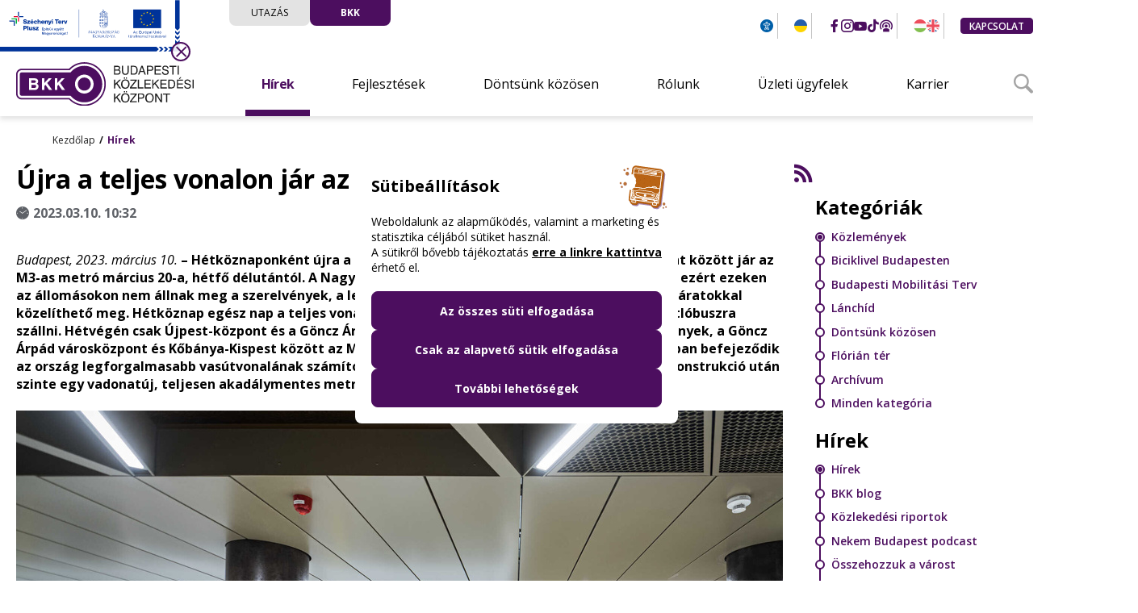

--- FILE ---
content_type: text/html; charset=utf-8
request_url: https://bkk.hu/hirek/2023/03/ujra-a-teljes-vonalon-jar-az-m3-as-metro.9355/
body_size: 9735
content:
<!DOCTYPE html><html lang="hu" dir="ltr"><head><title>Újra a teljes vonalon jár az M3-as metró - BKK.hu</title><meta http-equiv="Content-Type" content="text/html; charset=utf-8"><meta name="viewport" content="width=device-width,height=device-height,initial-scale=1, user-scalable=no"><link rel="icon" href="https://bkk.hu/static/cache/web/bkkv2/images/favicon.ico" type="image/x-icon">
<link rel="preconnect" href="https://fonts.googleapis.com"><link rel="preconnect" href="https://fonts.gstatic.com" crossorigin><link href="https://fonts.googleapis.com/css2?family=Open+Sans:ital,wght@0,300;0,400;0,600;0,700;0,800;1,300;1,400;1,600;1,700;1,800&display=swap" rel="stylesheet"><link href="https://bkk.hu/static/cache/web/bkkv2/css/24b487fd1fce4dee85190a6afed16af1.css" rel="stylesheet" type="text/css" /><link href="https://bkk.hu/static/cache/web/bkkv2/css/06a933dfe3ebc11196bf26c9088ad631.css" rel="stylesheet" type="text/css" media="screen and (min-width: 1081px)" /><link href="https://bkk.hu/static/cache/web/bkkv2/css/9acbb2d49240431a0c23c6371d67a0ab.css" rel="stylesheet" type="text/css" media="screen and (max-width: 1080px)" /><link href="https://bkk.hu/static/cache/web/bkkv2/css/4f3c457281b1edf36f2ac06773b117d5.css" rel="stylesheet" type="text/css" /><meta property="og:title" content="Újra a teljes vonalon jár az M3-as metró"/><meta property="og:description" content=""/><meta property="og:type" content="article"/><meta property="og:locale" content="hu"/><meta property="og:url" content="https://bkk.hu/hirek/2023/03/ujra-a-teljes-vonalon-jar-az-m3-as-metro.9355/"/><meta property="og:image" content="https://bkk.hu/static/content/2023/03/m3metro.jpg"/><script>
window.dataLayer = window.dataLayer || [];
function gtag(){ dataLayer.push(arguments); }
gtag('consent', 'default', {'fb_storage': 'denied', 'ad_storage': 'denied', 'ad_user_data': 'denied', 'ad_personalization': 'denied', 'analytics_storage': 'denied'});
</script><script>(function(w,d,s,l,i){w[l]=w[l]||[];w[l].push({'gtm.start':
new Date().getTime(),event:'gtm.js'});var f=d.getElementsByTagName(s)[0],
j=d.createElement(s),dl=l!='dataLayer'?'&l='+l:'';j.async=true;j.src='https://www.googletagmanager.com/gtm.js?id='+i+dl;
j.addEventListener('load', ()=>{ d.dispatchEvent(new CustomEvent('gtm_loaded', {bubbles:true})); });
f.parentNode.insertBefore(j,f);
})(window,document,'script','dataLayer','GTM-WDGXKDT');</script></head><body><div id="fb-root"></div><div class="amv-jumplist"><a class="amv-jump-el" href="#main-menu">Ugrás a főmenühöz</a><a class="amv-jump-el" href="#jumpMain">Ugrás a fő tartalomhoz</a><a class="amv-jump-el" href="#jumpFooter">Ugrás a lábléchez</a></div><div class="tooltip" id="tooltip" aria-hidden="true" style="--x: 0; --y: 0; --h: 0; --w: 0; opacity: 0; visibility: hidden;"><button class="tooltip-close" aria-controls="tootlip" onclick="skTooltip.setState('hide');"><i class="bkk-icon-xmark_full" aria-hidden="true"></i></button></div><header class="row header-outer has-sztp-infoblokk"><div class="mw-1300 header-inner">
<div class="sztp-infoblokk-cnt" id="infoblokk" style="display: none;"><a class="boxfill" href="https://bkk.hu/fejlesztesek/unios-projektek/" target="_self" aria-label="Uniós projektek" show-tooltip="1">
<img class="sztp-infoblokk-img" src="https://bkk.hu/static/cache/web/bkkv2/images/sztp_infoblokk_hu.svg" width="100%" /></a><button type="button" class="sztp-close" aria-label="Bezár" show-tooltip="1"><i class="bkk-icon-close" aria-hidden="true"></i></button></div><div class="logo"><a class="boxfill" href="https://bkk.hu" aria-label="Budapesti Közlekedési Központ – Vissza a főoldalra"><img class="logo-desktop" src="https://bkk.hu/static/cache/web/bkkv2/images/logo.svg" alt="Budapesti Közlekedési Központ logója."><img class="logo-mobile" src="https://bkk.hu/static/cache/web/bkkv2/images/logo_mobile.svg" alt="Budapesti Közlekedési Központ logója.">
</a></div><div class="header-top"><div class="ht-switch-cnt"><a class="ht-switch" href="https://bkk.hu" target="_self">Utazás</a><a class="ht-switch active" href="https://bkk.hu/bkk/" target="_self">BKK</a>
</div><div class="ht-menu"><div class="ht-m-el invert"><button type="button" class="amv-btn" aria-label="Akadálymentes beállítások menüje." show-tooltip="1"><i class="bkk-icon-amv" aria-hidden="true"></i></button></div><div class="ht-m-el underline"><a class="ht-m-item" href="https://bkk.hu/ukrajna/" target="_self" lang="uk" aria-label="громадський транспорт у Будапешті" show-tooltip="1"><i class="bkk-icon-uk-flag" aria-hidden="true" data-icon-paths="2"></i></a></div><div class="ht-m-el bold ht-m-hide"><a class="ht-m-item" href="https://www.facebook.com/bkkbudapest" target="_blank" aria-label="BKK Facebook oldalának megnyitása új oldalon" show-tooltip="1">
<i class="bkk-icon-facebook_2" aria-hidden="true"></i></a><a class="ht-m-item" href="https://instagram.com/bkkbudapest" target="_blank" aria-label="BKK Instagram oldalának megnyitása új oldalon" show-tooltip="1"><i class="bkk-icon-instagram_2" aria-hidden="true"></i></a><a class="ht-m-item" href="https://www.youtube.com/c/BKKBudapestiK%C3%B6zleked%C3%A9siK%C3%B6zpont" target="_blank" aria-label="BKK YouTube oldalának megnyitása új oldalon" show-tooltip="1"><i class="bkk-icon-youtube_2" aria-hidden="true"></i></a><a class="ht-m-item" href="https://www.tiktok.com/@bkkbudapest" target="_blank" aria-label="BKK TikTok oldalának megnyitása új oldalon" show-tooltip="1">
<i class="bkk-icon-tiktok_2" aria-hidden="true"></i></a><a class="ht-m-item" href="https://open.spotify.com/user/317kfcn56q2abhhvqzhs2ycnqira" target="_blank" aria-label="BKK Spotify oldalának megnyitása új oldalon" show-tooltip="1"><i class="bkk-icon-podcast_2" aria-hidden="true"></i></a></div><div class="ht-m-el underline"><a class="ht-m-item  ht-m-hide" href="https://bkk.hu" target="_self" aria-label="BKK Magyar nyelvű oldalának használata." show-tooltip="1"><i class="bkk-icon-hu-flag" aria-hidden="true" data-icon-paths="3"></i>
</a><a class="ht-m-item " href="https://bkk.hu/en/" target="_self" lang="en-UK" aria-label="BKK Angol nyelvű oldalának használata." show-tooltip="1"><i class="bkk-icon-en-flag" aria-hidden="true" data-icon-paths="7"></i></a></div><div class="ht-m-el"><a class="href-btn small" href="https://bkk.hu/kapcsolat/">Kapcsolat</a></div></div><div class="ht-m-mobile"><button class="btn ht-m-mob-btn" id="m-mob-btn" type="button" aria-label="Navigációs menü lenyitása vagy zárása." show-tooltip="1" aria-controls="mob-bottom" aria-expanded="false">
<i class="bkk-icon-menu" aria-hidden="true"></i></button></div></div><div class="header-bottom" id="mob-bottom"><div class="mobile-header-top"><div class="ht-switch-cnt"><a class="ht-switch" href="https://bkk.hu" target="_self">Utazás</a><a class="ht-switch active" href="https://bkk.hu/bkk/" target="_self">BKK</a>
</div><form class="mobile-menu-search form-cnt lvsearch" action="https://bkk.hu/kereses/" method="POST"><div class="form-item"><label for="mm-srch">Keresés a tartalomban</label><input id="mm-srch" type="text" name="search" placeholder="Mit keresel?"><button type="submit" class="btn mm-search-btn" aria-label="Keresés indítása"><i class="bkk-icon-search_2" aria-hidden="true"></i></button></div></form><div class="ht-m-el"><a class="href-btn small" href="https://bkk.hu/kapcsolat/">Kapcsolat</a>
</div><div class="ht-menu"><div class="ht-m-el invert"><button type="button" class="amv-btn" aria-label="Akadálymentes beállítások menüje." show-tooltip="1"><i class="bkk-icon-amv" aria-hidden="true"></i></button></div><div class="ht-m-el underline"><a class="ht-m-item" href="https://bkk.hu/ukrajna/" target="_self" aria-labelledby="ukmenu_uk ukmenu_hu" tooltip="громадський транспорт у Будапешті"><p class="sr_only" id="ukmenu_uk" lang="uk">громадський транспорт у Будапешті</p><p class="sr_only" id="ukmenu_hu" lang="hu">Utazási információk ukrán menekültek számára</p>
<i class="bkk-icon-uk-flag" aria-hidden="true" data-icon-paths="2"></i></a></div><div class="ht-m-el underline"><a class="ht-m-item ht-m-hide" href="https://bkk.hu" target="_self" aria-label="BKK Magyar nyelvű oldalának használata." show-tooltip="1"><i class="bkk-icon-hu-flag" aria-hidden="true" data-icon-paths="3"></i></a><a class="ht-m-item" href="https://bkk.hu/en/" target="_self" lang="en-UK" aria-label="BKK Angol nyelvű oldalának használata." show-tooltip="1"><i class="bkk-icon-en-flag" aria-hidden="true" data-icon-paths="7"></i>
</a></div></div></div><div class="row main-menu-outer"><div class="mw-1300 main-menu-inner"><nav class="main-menu" data-items="6" id="main-menu"><div class="m-item has-sub current"><a class="m-title" href="https://bkk.hu/hirek/"><span>Hírek</span>
</a><button type="button" class="m-icon bkk-icon-chevdown" aria-label="Hírek menüelem almenüjének lenyitása." data-state-open="Hírek menüelem almenüjének lenyitása." data-state-close="Hírek menüelem almenüjének zárása." show-tooltip="1" aria-expanded="false" aria-controls="sm-93"></button><div class="sub-menu level-1 " id="sm-93" aria-hidden="true"><div class="sm-wrapper"><div class="sm-item "><a href="https://bkk.hu/hirek/">Hírek</a></div><div class="sm-item "><a href="https://bkk.hu/hirek/bkk-blog/">BKK blog</a></div><div class="sm-item "><a href="https://bkk.hu/rolunk/forgalmi-adatok-diagramok/kozlekedesi-riportok/">Közlekedési riportok</a></div><div class="sm-item "><a href="https://bkk.hu/hirek/nekembudapest/">Nekem Budapest podcast</a></div><div class="sm-item "><a href="https://bkk.hu/hirek/osszehozzuk-a-varost/">Összehozzuk a várost</a></div><div class="sm-item "><a href="https://bkk.hu/hirek/azelet1/">#Azélet1</a></div></div></div></div><div class="m-item has-sub"><a class="m-title" href="https://bkk.hu/fejlesztesek/"><span>Fejlesztések</span>
</a><button type="button" class="m-icon bkk-icon-chevdown" aria-label="Fejlesztések menüelem almenüjének lenyitása." data-state-open="Fejlesztések menüelem almenüjének lenyitása." data-state-close="Fejlesztések menüelem almenüjének zárása." show-tooltip="1" aria-expanded="false" aria-controls="sm-94"></button><div class="sub-menu level-1 " id="sm-94" aria-hidden="true"><div class="sm-wrapper"><div class="sm-item "><a href="https://bkk.hu/fejlesztesek/osszes-fejlesztesunk/">Összes fejlesztésünk</a></div><div class="sm-item "><a href="https://bkk.hu/fejlesztesek/kiemelt-fejlesztesek/">Kiemelt fejlesztések</a></div><div class="sm-item "><a href="https://bkk.hu/fejlesztesek/unios-projektek/">Uniós projektek</a></div><div class="sm-item "><a href="https://bkk.hu/fejlesztesek/k-f-i/">K + F + I</a></div></div></div></div><div class="m-item has-sub"><a class="m-title" href="https://bkk.hu/dontsunk-kozosen/"><span>Döntsünk közösen</span>
</a><button type="button" class="m-icon bkk-icon-chevdown" aria-label="Döntsünk közösen menüelem almenüjének lenyitása." data-state-open="Döntsünk közösen menüelem almenüjének lenyitása." data-state-close="Döntsünk közösen menüelem almenüjének zárása." show-tooltip="1" aria-expanded="false" aria-controls="sm-95"></button><div class="sub-menu level-1 " id="sm-95" aria-hidden="true"><div class="sm-wrapper"><div class="sm-item "><a href="https://bkk.hu/dontsunk-kozosen/bkk-agora/">BKK Agóra</a></div><div class="sm-item "><a href="https://bkk.hu/dontsunk-kozosen/aktiv-tarsadalmi-egyeztetesek/">Aktív társadalmi egyeztetések</a></div><div class="sm-item "><a href="https://bkk.hu/dontsunk-kozosen/lezarult-tarsadalmi-egyeztetesek/">Lezárult társadalmi egyeztetések</a></div><div class="sm-item "><a href="https://bkk.hu/dontsunk-kozosen/mobilitasi-temacsoport/">Mobilitási Témacsoport</a></div><div class="sm-item "><a href="https://bkk.hu/hirek/dontsunk-kozosen/">Hírek, események</a></div></div></div></div><div class="m-item has-sub"><a class="m-title" href="https://bkk.hu/rolunk/"><span>Rólunk</span>
</a><button type="button" class="m-icon bkk-icon-chevdown" aria-label="Rólunk menüelem almenüjének lenyitása." data-state-open="Rólunk menüelem almenüjének lenyitása." data-state-close="Rólunk menüelem almenüjének zárása." show-tooltip="1" aria-expanded="false" aria-controls="sm-96"></button><div class="sub-menu level-1 " id="sm-96" aria-hidden="true"><div class="sm-wrapper"><div class="sm-item "><a href="https://bkk.hu/rolunk/strategiank/">Stratégiánk</a></div><div class="sm-item "><a href="https://bkk.hu/rolunk/bemutatkozas/">Magunkról</a></div><div class="sm-item "><a href="https://bkk.hu/rolunk/fenntarthatosag-felelossegvallalas/">Fenntarthatóság, felelősségvállalás</a></div><div class="sm-item "><a href="https://bkk.hu/rolunk/forgalmi-adatok-diagramok/">Forgalmi adatok, diagramok</a></div><div class="sm-item "><a href="https://bkk.hu/rolunk/programok-a-bkk-val/">Programok a BKK-val</a></div></div></div></div><div class="m-item has-sub"><a class="m-title" href="https://bkk.hu/uzleti-ugyfeleknek/"><span>Üzleti ügyfelek</span>
</a><button type="button" class="m-icon bkk-icon-chevdown" aria-label="Üzleti ügyfelek menüelem almenüjének lenyitása." data-state-open="Üzleti ügyfelek menüelem almenüjének lenyitása." data-state-close="Üzleti ügyfelek menüelem almenüjének zárása." show-tooltip="1" aria-expanded="false" aria-controls="sm-97"></button><div class="sub-menu level-1 " id="sm-97" aria-hidden="true"><div class="sm-wrapper"><div class="sm-item "><a href="https://bkk.hu/uzleti-ugyfeleknek/jegy-es-berletvasarlas/">Jegy- és bérletvásárlás</a></div><div class="sm-item "><a href="https://bkk.hu/uzleti-ugyfeleknek/kovet-rendszer/">KÖVET-rendszer</a></div><div class="sm-item "><a href="https://bkk.hu/uzleti-ugyfeleknek/megallohelyhasznalat/">Megállóhelyhasználat</a></div><div class="sm-item "><a href="https://bkk.hu/uzleti-ugyfeleknek/filmforgatas/">Filmforgatás</a></div><div class="sm-item "><a href="https://bkk.hu/uzleti-ugyfeleknek/legyel-a-viszontelado-partnerunk/">Legyél a viszonteladó partnerünk!</a></div><div class="sm-item "><a href="https://bkk.hu/uzleti-ugyfeleknek/mikromobilitasi-szolgaltatok/">Megosztott mikromobilitási szolgáltatók</a></div></div></div></div><div class="m-item"><a class="m-title" href="https://bkk.karrierportal.hu/" target="_blank" title="A hivatkozás új oldalon nyílik meg"><span>Karrier</span>
</a></div></nav></div></div><button type="button" id="hb-search-btn" class="hb-search-btn" aria-label="Keresőmező megnyitása" aria-controls="hb-search-field" aria-expanded="false" onclick="setAriaState('#hb-search-btn', '#hb-search-field')">
<i class="bkk-icon-search_2" aria-hidden="true"></i></button><form id="hb-search-field" class="hb-search-field lvsearch" title="Szabadszavas keresés az oldal tartalmában." action="https://bkk.hu/kereses/"><label for="hb-search">Keresés a tartalomban</label><input type="text" name="search" id="hb-search" placeholder="Mit keresel?"><button class="btn inverse icon icon-only" type="submit" aria-label="Keresés indítása"><i class="bkk-icon-search_2" aria-hidden="true"></i></button></form></div></div></header><div class="content-outer content-details "><div class="row breadcrumb-outer"><div class="mw-1300 breadcrumb-inner" id="breadcrumbs"><section class="breadcrumb-cnt"><p class="brc-item"><a href="https://bkk.hu">Kezdőlap</a></p><p class="brc-item"><a href="https://bkk.hu/hirek/">Hírek</a></p></section></div></div><main id="jumpMain" tabindex="0" class="content-left content-inner"><div class="content-title-line"><h1 class="content-title">Újra a teljes vonalon jár az M3-as metró</h1><p class="content-date"><i class="bkk-icon-clock_full" show-tooltip="1" aria-label="Közzététel dátumát jelölő piktogram, dekorációs célt szolgál"></i><span>2023.03.10. 10:32</span></p></div><article class="details-cnt col-10"><p><em>Budapest, 2023. március 10. </em><strong>–</strong> <strong>Hétköznaponként újra a teljes vonalon, Kőbánya-Kispest és Újpest-központ között jár az M3-as metró március 20-a, hétfő délutántól. A Nagyvárad téren és a Lehel téren még tart a felújítás, ezért ezeken az állomásokon nem állnak meg a szerelvények, a lezárt állomások környéke pótlóbusszal és egyéb járatokkal közelíthető meg. Hétköznap egész nap a teljes vonalon jár a metró, már az esti órákban sem kell pótlóbuszra szállni. Hétvégén csak Újpest-központ és a Göncz Árpád városközpont között közlekednek a szerelvények, a Göncz Árpád városközpont és Kőbánya-Kispest között az M3-as pótlóbusszal lehet utazni. Várhatóan májusban befejeződik az ország legforgalmasabb vasútvonalának számító M3-as metró öt és fél éve tartó felújítása. A rekonstrukció után szinte egy vadonatúj, teljesen akadálymentes metróvonalat kapnak vissza a budapestiek.</strong></p> 
<p>&nbsp;</p> <p><strong><img alt="M3-as metró." height="633" src="https://bkk.hu/static/cache/web/img/1x1.jpg" width="950" data-src="https://bkk.hu/static/content/2023/03/cms-m3metro.jpg" class="lazy"/></strong></p> <p>&nbsp;</p> <p style="text-align:justify">&nbsp;</p> <h2><span style="font-size:24px"><strong>Így jár a metró március 20-a, hétfő délutántól</strong></span></h2> <p>Március 20-a, <strong>hétfő délutántól</strong> <strong>az M3-as metró újra a teljes vonalon, Kőbánya-Kispest és Újpest-központ között jár,</strong> de a Nagyvárad téren és a Lehel téren nem állnak meg a szerelvények.</p> 
<p><strong>A Nagyvárad tér és térsége</strong> a Népligettől induló M30-as állomáspótló busszal, a Keleti pályaudvar és a belváros felől az új jelzése szerint 23-as (korábbi 2M) és a 24-es villamosokkal, a Semmelweis Klinikák felől rövid gyaloglással vagy MOL Bubival érhető el.</p> <p><strong>A Lehel tér és környéke</strong> a Nyugati pályaudvartól az M14-es állomáspótló busszal, a Göncz Árpád városközpont felől a meghosszabbított útvonalon közlekedő 34-es és 106-os buszokkal érhető el.</p> <p>Az M14-es és az M30-as állomáspótló buszok csak hétköznap közlekednek.</p> 
<p>&nbsp;</p> <h2><span style="font-size:24px"><strong>Így jár a metró hétvégén</strong></span></h2> <p><strong>Hétvégéken csak a Göncz Árpád városközpont és Újpest-központ között jár a metró,</strong> a Göncz Árpád városközpont és Kőbánya-Kispest között a buszsávban haladó M3-as metrópótló busszal lehet utazni.</p> <p>Hétvégén a Lehel tér és a Nagyvárad tér is elérhető a Göncz Árpád városközpont és Kőbánya-Kispest között közlekedő M3-as pótlóbuszokkal, ezért az M14-es és az M30-as állomáspótló járatok ekkor nem közlekednek, viszont a 34-es és a 106-os buszok a hétköznapokkal megegyezően a Göncz Árpád városközpont helyett a Lehel térig közlekednek.</p> 
<p><img alt="Forgalmi változás." height="672" src="https://bkk.hu/static/cache/web/img/1x1.jpg" width="950" data-src="https://bkk.hu/static/content/2023/03/cms-a3_vj_m3_atadas_230320.jpg" class="lazy"/></p> <p>&nbsp;</p> <h2><span style="font-size:24px"><strong>Változik a felszíni közlekedési hálózat is</strong></span></h2> <p>A M3-as metró közlekedési rendjének változásához igazodva változik a metróhoz kapcsolódó felszíni közlekedés is. A BKK a témában társadalmi egyeztetést tartott, melynek eredménye <a href="https://bkk.hu/fejlesztesek/tarsadalmi-egyeztetes/">a társaság oldalán</a> ismerhető meg.</p> 
<p><a href="https://bkk.hu/hirek/2023/03/valtozik-az-223m-es-a-254m-buszok-szamozasa-marcius-6-an.9314/">A változások első üteme</a> március 6-án, hétfőn lépett érvénybe: a Boráros térről induló 223M autóbusz <strong>224E, </strong>a 254M busz <strong>255E</strong> jelzéssel közlekedik a továbbiakban.&nbsp;</p> <p>A módosítások második ütemét március 18-tól, szombattól, illetve március 20-tól hétfőtől vezeti be a BKK. Több járat számozása és útvonala is megváltozik Dél-Pesten, Észak-Pesten, Angyalföldön, Óbudán és Hungária-körgyűrűn belüli területen. A változásokról a közlekedésszervező hamarosan részletesen tájékoztatást ad.</p> 
<p>&nbsp;</p> <h2><span style="font-size:24px"><strong>Öt és fél éve tart a felújítás</strong></span></h2> <p>Az M3-as metró felújítása 2017 őszén kezdődött el. Az öt és fél éve tartó rekonstrukció alatt teljesen megújult a metróvonal infrastruktúrája: többek között új vágányokat, és kitérőket építettek be, kicserélték a biztosítóberendezéseket, és szigetelték az alagutakat is.</p> <p>A felújításnak köszönhetően minden állomás és megálló új külsőt és belsőt kapott, valamint nagy hangsúlyt fektettek az akadálymentesítésre is. Ennek keretében lifteket és ferdepályás felvonókat építettek be, hogy a mozgásukban korlátozott emberek is tudják használni a metrót, illetve taktilis jelekkel segítik a látásukban korlátozott emberek közlekedését.</p> 
<p>Az ország legforgalmasabb vasútvonalának számító M3-as metró felújítása – várhatóan két hónap múlva – a Nagyvárad tér és a Lehel tér állomások megnyitásával fejeződik be. Májustól már minden nap a teljes vonalon közlekednek a szerelvények, és az összes állomást használhatják az utasok. A rekonstrukció befejezése után szinte egy vadonatúj metrót kapnak vissza a budapestiek és a fővárosba látogatók.</p> </article><section class="mw-1300 news-content blog-recommendations pad-t-20" aria-label="Cikkajánló: olvasd el ezt is">
<div class="blog-main-cnt blog-alt row"><h2 class="content-box-title mar-b-40 col-10">Olvasd el ezt is</h2><div class="blog-bottom-cnt row"><div class="grid-layout items-3"><div class="blog-item"><a href="https://bkk.hu/hirek/2026/01/sziget-2026-diakoknak-most-eloszor-felaru-fesztivalberlet-a-budapestgo-val.15979/"><div class="blog-item-image"><img class="tile-img lazy" data-src="https://bkk.hu/static/content/2026/01/tn43-bpgo_sziget_online_202601_hirek_400x225.webp" alt="BPGO_Sziget_ONLINE_202601_hirek_400x225"><p class="blog-item-date" aria-label="Cikk publikálásának ideje:"><i class="bkk-icon-clock_full" tooltip="Óra ikon, cikk publikálásának ideje" aria-hidden="true"></i>2026.01.19. 09:14</p></div><div class="blog-item-details"><p class="blog-item-title">Sziget 2026: diákoknak most először félárú fesztiválbérlet a BudapestGO-val</p><p class="blog-item-text"></p>
</div></a></div><div class="blog-item"><a href="https://bkk.hu/hirek/2026/01/normafa-ezen-a-hetvegen-is-a-kozossegi-kozlekedes-a-legjobb-valasztas.15974/"><div class="blog-item-image"><img class="tile-img lazy" data-src="https://bkk.hu/static/content/2026/01/tn43-21es_szellkalmanter.webp" alt="21es_szellkalmanter"><p class="blog-item-date" aria-label="Cikk publikálásának ideje:"><i class="bkk-icon-clock_full" tooltip="Óra ikon, cikk publikálásának ideje" aria-hidden="true"></i>2026.01.16. 09:00</p></div><div class="blog-item-details"><p class="blog-item-title">Normafa: ezen a hétvégén is a közösségi közlekedés a legjobb választás</p><p class="blog-item-text"></p>
</div></a></div><div class="blog-item"><a href="https://bkk.hu/hirek/2026/01/a-budapestgo-ban-mar-chaten-is-elerheto-a-budapesti-utasbiztonsagi-szolgalat.15905/"><div class="blog-item-image"><img class="tile-img lazy" data-src="https://bkk.hu/static/content/2026/01/tn43-bpgo_r5_chat_online_202512_hirek_400x225.webp" alt="BPGO_R5_chat_ONLINE_202512_hirek_400x225"><p class="blog-item-date" aria-label="Cikk publikálásának ideje:"><i class="bkk-icon-clock_full" tooltip="Óra ikon, cikk publikálásának ideje" aria-hidden="true"></i>2026.01.15. 11:58</p></div><div class="blog-item-details"><p class="blog-item-title">A BudapestGO-ban már chaten is elérhető a Budapesti Utasbiztonsági Szolgálat</p><p class="blog-item-text"></p>
</div></a></div></div></div></div></section></main><aside class="content-right" id="sidebar">
<button class="sidebar-toggle" aria-expanded="false" aria-label="Oldalsó menü megnyitása" data-lang-open="Oldalsó menü megnyitása" data-lang-close="Oldalsó menü bezárása" type="button" tabindex="0" aria-controls="sidebar" show-tooltip="1"><i class="bkk-icon-sidebar-open" aria-hidden="true"></i></button><div class="news-items-list"><div class="sidebar-header"><button class="sidebar-close btn icon-only btn-right" aria-label="Oldalsó menü bezárása" show-tooltip="1"><i class="bkk-icon-close" aria-hidden="true"></i></button></div><div class="sidebar-wrapper"><a href="https://bkk.hu/hirek/rss" class="rssbtn" target="_blank" tabindex="0"  aria-label="Hírek - RSS Feed megtekintése új oldalon"  tooltip="RSS Feed megtekintése új oldalon">
<i class="bkk-icon-rss" aria-hidden="true"></i></a><div class="bkkiside-box gray"><h2 class="bkkiside-title">Kategóriák</h2><div class="buslike-list"><div class="buslike-item active"><span class="buslike-dot"></span><span class="buslike-line"></span><a href="https://bkk.hu/hirek/kozlemenyek/" class="boxfill" tabindex="0">Közlemények</a></div><div class="buslike-item"><span class="buslike-dot"></span><span class="buslike-line"></span><a href="https://bkk.hu/hirek/biciklivel-budapesten/" class="boxfill" tabindex="0">Biciklivel Budapesten</a></div><div class="buslike-item"><span class="buslike-dot"></span><span class="buslike-line"></span><a href="https://bkk.hu/hirek/budapesti-mobilitasi-terv/" class="boxfill" tabindex="0">Budapesti Mobilitási Terv</a></div><div class="buslike-item"><span class="buslike-dot"></span><span class="buslike-line"></span><a href="https://bkk.hu/hirek/lanchid/" class="boxfill" tabindex="0">Lánchíd</a></div><div class="buslike-item"><span class="buslike-dot"></span><span class="buslike-line"></span><a href="https://bkk.hu/hirek/dontsunk-kozosen/" class="boxfill" tabindex="0">Döntsünk közösen</a></div><div class="buslike-item"><span class="buslike-dot"></span><span class="buslike-line"></span><a href="https://bkk.hu/hirek/florian-ter/" class="boxfill" tabindex="0">Flórián tér</a></div><div class="buslike-item"><span class="buslike-dot"></span><span class="buslike-line"></span><a href="https://bkk.hu/hirek/archivum/" class="boxfill" tabindex="0">Archívum</a></div><div class="buslike-item"><span class="buslike-dot"></span>
<span class="buslike-line"></span><a href="https://bkk.hu/hirek/" class="boxfill" tabindex="0">Minden kategória</a></div></div></div><div class="bkkiside-box gray"><h2 class="bkkiside-title">Hírek</h2><div class="buslike-list"><div class="buslike-item active"><span class="buslike-dot"></span><span class="buslike-line"></span><a href="https://bkk.hu/hirek/" class="boxfill" tabindex="0" >Hírek</a></div><div class="buslike-item"><span class="buslike-dot"></span><span class="buslike-line"></span><a href="https://bkk.hu/hirek/bkk-blog/" class="boxfill" tabindex="0" >BKK blog</a></div><div class="buslike-item"><span class="buslike-dot"></span><span class="buslike-line"></span><a href="https://bkk.hu/rolunk/forgalmi-adatok-diagramok/kozlekedesi-riportok/" class="boxfill" tabindex="0" >Közlekedési riportok</a></div><div class="buslike-item"><span class="buslike-dot"></span><span class="buslike-line"></span><a href="https://bkk.hu/hirek/nekembudapest/" class="boxfill" tabindex="0" >Nekem Budapest podcast</a></div><div class="buslike-item"><span class="buslike-dot"></span><span class="buslike-line"></span><a href="https://bkk.hu/hirek/osszehozzuk-a-varost/" class="boxfill" tabindex="0" >Összehozzuk a várost</a></div><div class="buslike-item"><span class="buslike-dot"></span><span class="buslike-line"></span><a href="https://bkk.hu/hirek/azelet1/" class="boxfill" tabindex="0" >#Azélet1</a></div></div></div></div></div></aside></div><footer class="row footer-outer fc-override" id="jumpFooter"><div class="mw-1300 footer-inner"><div class="footer-awards"><div class="footer-award-item"><img src="https://bkk.hu/static/cache/web/bkkv2/images/footer/award_1.png" alt="Design award 2023"></div><div class="footer-award-item"><img src="https://bkk.hu/static/cache/web/bkkv2/images/footer/award_4.png" alt="Az év honlapja 2023"></div><div class="footer-award-item">
<img src="https://bkk.hu/static/cache/web/bkkv2/images/footer/award_3.png" alt="Az év applikációja különdíj 2024"></div><div class="footer-award-item"><img src="https://bkk.hu/static/cache/web/bkkv2/images/footer/award_2.png" alt="Az év applikációja 2024"></div></div><div class="footer-top"><div class="footer-list"><a href="https://bkk.hu/jogi-tudnivalok/">
<b>Jogi tudnivalók</b></a><div class="footer-grid fg-column-2"><a href="https://bkk.hu/jogi-tudnivalok/adatvedelem/">Adatvédelem</a><a href="https://bkk.hu/jogi-tudnivalok/aszf/">ÁSZF</a><a href="https://bkk.hu/jogi-tudnivalok/suti-tajekoztato/">Sütitájékoztató</a><a href="https://bkk.hu/jogi-tudnivalok/jogi-nyilatkozat/">Jogi nyilatkozat</a></div></div><div class="footer-list"><a href="https://bkk.hu/bkk-partnerek/">
<b>BKK</b></a><div class="footer-grid fg-column-1"><a href="https://bkk.hu/downloads/32183/">Akadálymentesítési nyilatkozat</a><a href="https://bkk.hu/bkk-partnerek/fovarosi-partnerek/">Fővárosi partnerek</a><a href="https://bkk.hu/bkk-partnerek/civil-partnerek/">Civil partnerek</a><a href="https://bkk.hu/bkk-partnerek/egyeb/">Egyéb</a></div></div><div class="footer-list"><a href="https://atlathatosag.bkk.hu/" target="_blank" title="A hivatkozás új oldalon nyílik meg">
<b>Átláthatóság</b></a><div class="footer-grid fg-column-1"><a href="https://atlathatosag.bkk.hu/kozerdeku-adatok/" target="_blank">Közérdekű adatok</a><a href="https://einfoszab.budapest.hu/home" target="_blank">Közérdekű adatok a Városháza weboldalán</a><a href="https://atlathatosag.bkk.hu/uzletititok-szabalyzat/" target="_blank">Üzletititok-szabályzat</a><a href="https://atlathatosag.bkk.hu/beszerzesek/" target="_blank">Beszerzések</a><a href="https://atlathatosag.bkk.hu/kozbeszerzesek/" target="_blank">Közbeszerzések</a><a href="https://atlathatosag.bkk.hu/kozerdeku-adatigenylesek-folyamata/" target="_blank">Közérdekű adatigénylések folyamata</a><a href="https://atlathatosag.bkk.hu/a-bkk-beszerzesi-bizottsaganak-kozerdeku-dokumentumai/" target="_blank">A BKK beszerzési bizottságának közérdekű dokumentumai</a></div></div><div class="footer-list"><a href="https://bkk.hu/oldalterkep/">
<b>Oldaltérkép</b></a></div><div class="footer-list"><button class="btn inverse-plain btn-left amv-btn" type="button">
<b>Akadálymentes beállítások</b></button></div><div class="footer-list"><button class="btn inverse-plain btn-left" type="button" id="cookieSettingsFooterBtn"><b>Sütibeállítások</b></button></div></div><div class="footer-bottom"><img class="footer-bottom-logo" src="https://bkk.hu/static/cache/web/bkkv2/images/bp_bkk_logo_footer.svg" alt="Budapest címere és Budapesti Közlekedési Központ logója."><div class="footer-bottom-cnt"><p><b>BKK Budapesti Közlekedési Központ</b></p><p><b>Zártkörűen Működő Részvénytársaság</b></p><p>Cégjegyzékszám: <b>01-10-046840</b></p>
</div><div class="footer-bottom-cnt"><p>Cím: <b>1075 Budapest, Rumbach Sebestyén utca 19-21</b></p><p>Telefon: <a href="tel:+3613255255"><b>+36 1 3 255 255</b></a></p><p>E-mail: <a href="/cdn-cgi/l/email-protection#f3919898b3919898dd9b86"><b><span class="__cf_email__" data-cfemail="cfada4a48fada4a4e1a7ba">[email&#160;protected]</span></b></a></p></div><div class="footer-bottom-cnt"><div class="fbc-social"><a class="fbc-item" href="https://www.facebook.com/bkkbudapest/" target="_blank" title="BKK Facebook oldalának megnyitása új oldalon"><i class="bkk-icon-facebook_2" aria-hidden="true"></i></a><a class="fbc-item" href="https://instagram.com/bkkbudapest" target="_blank" title="BKK Instagram oldalának megnyitása új oldalon">
<i class="bkk-icon-instagram_2" aria-hidden="true"></i></a><a class="fbc-item" href="https://www.youtube.com/channel/UCHuMjfIfASCEk7Mny430Ebg" target="_blank" title="BKK YouTube oldalának megnyitása új oldalon"><i class="bkk-icon-youtube_2" aria-hidden="true"></i></a><a class="fbc-item" href="https://www.tiktok.com/@bkkbudapest" target="_blank" title="BKK TikTok oldalának megnyitása új oldalon"><i class="bkk-icon-tiktok_2" aria-hidden="true"></i></a><a class="fbc-item" href="https://bkk.hu/hirek/nekembudapest/" target="_blank" title="Nekem Budapest podcast"><i class="bkk-icon-podcast_2" aria-hidden="true"></i>
</a></div></div><p class="footer-copyright">© 2011-2026 BKK</p></div></div><div class="back-to-top" id="btt-btn" aria-label="Ugrás a lap tetejére" show-tooltip="1"><i class="bkk-icon-chevup" aria-hidden="true"></i></div></footer><div class="cookie-new-cnt" id="gdprCookieSettings" role="dialog" aria-hidden="true" tabindex="0"><div class="cookie-new-wrapper"><div class="cookie-new-header"><h2 class="cookie-new-title">Sütibeállítások</h2><img class="cookie-new-img" src="https://bkk.hu/static/cache/web/bkkv2/images/bus_cookie.svg" height="60" width="100" alt="Busz alakú süti, amiből kiharaptak egy darabot.">
<p class="cookie-new-info">Weboldalunk az alapműködés, valamint a marketing és statisztika céljából sütiket használ.<br>A sütikről bővebb tájékoztatás <a href="https://bkk.hu/jogi-tudnivalok/suti-tajekoztato/" tabindex="0">erre a linkre kattintva</a> érhető el.</p></div><button type="button" class="btn cookieaction" data-action="*">Az összes süti elfogadása</button><button type="button" class="btn cookieaction" data-action="basic-cookie">Csak az alapvető sütik elfogadása</button><button id="cookieCustom" type="button" class="btn cookieaction" data-action="open-settings" aria-controls="cookie-new-poppin" aria-expanded="false">További lehetőségek</button></div><div id="gdprCookieWindow" vp-title="Részletes sütibeállítások" vp-save="Mentés" style="display:none;width:100%;max-width:400px;">
<form class="cookie-new-pbody" id="gdprCookieForm"><ul class="cookie-new-main"><li><div class="cookie-new-item"><label for="basic-cookie">Alapműködést biztosító sütik</label><button class="cookie-desc-btn" type="button" aria-expanded="false" aria-controls="cookie-new-sub-basic" aria-label="Alapműködést biztosító sütik részleteinek megjelenítése"><i class="bkk-icon-chevdown_2" aria-hidden="true"></i></button><div class="switch"><input name="basic-cookie" id="basic-cookie" type="checkbox" data-section="cookie-new-sub-basic"><span class="slider" aria-hidden="true"></span></div></div><ul class="cookie-new-sub" id="cookie-new-sub-basic"><li><div class="cookie-new-item"><label for="login-cookie">Bejelentkezéshez használt süti</label><div class="switch"><input name="login-cookie" id="login-cookie" type="checkbox" data-save="1" data-main="basic-cookie"><span class="slider" aria-hidden="true"></span></div><p class="cookie-desc">A süti eltárolja a felhasználói fiók bejelentkezési státuszát</p></div></li></ul></li><li><div class="cookie-new-item"><label for="stat-cookie">Statisztika és Marketing célú sütik</label><button class="cookie-desc-btn" type="button" aria-expanded="false" aria-controls="cookie-new-sub-stat" aria-label="Statisztika és Marketing célú sütik részleteinek megjelenítése"><i class="bkk-icon-chevdown_2" aria-hidden="true"></i></button><div class="switch"><input name="stat-cookie" id="stat-cookie" type="checkbox" data-section="cookie-new-sub-stat"><span class="slider" aria-hidden="true"></span></div></div><ul class="cookie-new-sub" id="cookie-new-sub-stat"><li><div class="cookie-new-item"><label for="google-cookie">Google Analytics sütik</label><div class="switch"><input name="google-cookie" id="google-cookie" type="checkbox" data-save="1" data-main="stat-cookie"><span class="slider" aria-hidden="true"></span></div><p class="cookie-desc">A süti információt gyűjt azzal kapcsolatban, hogyan használják látogatóink weboldalunkat.</p></div></li><li><div class="cookie-new-item"><label for="google-ads">Google Ads sütik</label><div class="switch"><input name="google-ads" id="google-ads" type="checkbox" data-save="1" data-main="stat-cookie"><span class="slider" aria-hidden="true"></span></div><p class="cookie-desc">A süti a hirdetésekből és díjmentes adatokból származó értékesítések nyomon követésére szolgál.</p></div></li><li><div class="cookie-new-item"><label for="facebook-cookie">Facebook Pixel süti</label><div class="switch"><input name="facebook-cookie" id="facebook-cookie" type="checkbox" data-save="1" data-main="stat-cookie"><span class="slider" aria-hidden="true"></span></div><p class="cookie-desc">A süti hirdetési és webhely-analitikai szolgáltatások biztosításáért felel.</p></div></li></ul></li></ul></form></div></div><div id="amv-settings-panel" style="display: none;" aria-disabled="true" role="dialog"><form class="hm-amv-settings form-cnt" id="amv-settings" title="Akadálymentességi beállítások"><div class="amv-option form-item mar-b-20"><label class="col-10" for="amvUnderline">Hivatkozások aláhúzása</label><select id="amvUnderline" name="amvUnderline" tabindex="0"><option value="ul-default" default selected>Szövegközi hivatkozások aláhúzása (alapértelmezett)</option><option value="ul-force">Minden hivatkozás aláhúzása</option>
<option value="ul-none">Egyik hivatkozás se legyen aláhúzva</option></select><i class="normal-select-icon bkk-icon-chevdown" aria-hidden="true"></i></div><div class="amv-option form-item mar-b-20"><label class="col-10" for="amvOutline">Fókusz keret vonalvastagsága</label><select id="amvOutline" name="amvOutline" tabindex="0"><option value="2px" default selected>2 képpont (alapértelmezett)</option><option value="4px">4 képpont</option><option value="6px">6 képpont</option><option value="8px">8 képpont</option>
<option value="0px">0 képpont (fókusz vonal nem látszik)</option></select><i class="normal-select-icon bkk-icon-chevdown" aria-hidden="true"></i></div><div class="amv-option form-item mar-b-10"><label class="col-10" for="amvOutlineColor">Fókusz keret vonalának színe</label><select id="amvOutlineColor" name="amvOutlineColor" tabindex="0"><option value="purple" default selected>lila (alapértelmezett)</option><option value="red">piros</option><option value="blue">kék</option>
<option value="magenta">magenta</option><option value="black">fekete</option></select><i class="normal-select-icon bkk-icon-chevdown" aria-hidden="true"></i></div></form></div><div id="viwoStatusPanel" class="viwo-panel" style="display:none;" role="dialog"><div class="vp-table"><div class="vp-loader"><span class="vp-icon"><i class="bkk-icon-cog bkk-icon-spin"></i></span><span class="vp-title"></span></div><div class="vp-panel"><div class="vp-head"><span class="vp-title-icon" aria-hidden="true"><i></i></span><span class="vp-title"></span><button type="button" class="vp-close" aria-label="Bezárás"><span class="icon bkk-icon-xmark" aria-hidden="true"></span></button></div><div class="vp-overlay"></div>
<div class="vp-body"><div class="vp-body-loading"><span class="vp-icon"><i class="bkk-icon-cog bkk-icon-spin"></i></span><span class="vp-title">Adatok betöltése</span></div></div><div class="vp-footer"></div></div></div></div><script data-cfasync="false" src="/cdn-cgi/scripts/5c5dd728/cloudflare-static/email-decode.min.js"></script><script type="text/javascript" src="https://bkk.hu/static/cache/web/bkkv2/js/hu.js"></script><script type="text/javascript" src="https://bkk.hu/static/cache/web/bkkv2/js/9318017ffd6fb2968dbbd3951ec6bdb1.js"></script><noscript><iframe src="https://www.googletagmanager.com/ns.html?id=GTM-WDGXKDT" height="0" width="0" style="display:none;visibility:hidden"></iframe></noscript><script defer src="https://static.cloudflareinsights.com/beacon.min.js/vcd15cbe7772f49c399c6a5babf22c1241717689176015" integrity="sha512-ZpsOmlRQV6y907TI0dKBHq9Md29nnaEIPlkf84rnaERnq6zvWvPUqr2ft8M1aS28oN72PdrCzSjY4U6VaAw1EQ==" data-cf-beacon='{"version":"2024.11.0","token":"28bff846200043f394d90773ee31ff0b","server_timing":{"name":{"cfCacheStatus":true,"cfEdge":true,"cfExtPri":true,"cfL4":true,"cfOrigin":true,"cfSpeedBrain":true},"location_startswith":null}}' crossorigin="anonymous"></script>
</body></html>